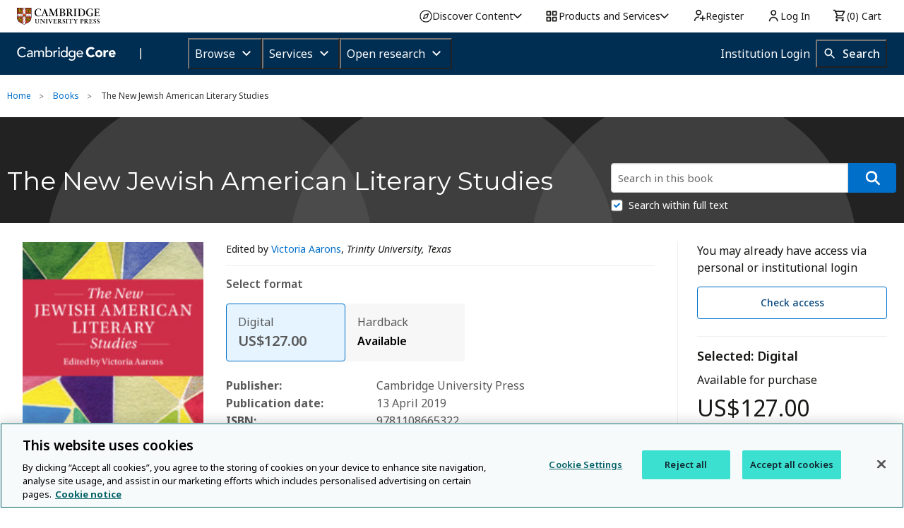

--- FILE ---
content_type: application/javascript; charset=UTF-8
request_url: https://www.cambridge.org/cdn-cgi/challenge-platform/scripts/jsd/main.js
body_size: 9765
content:
window._cf_chl_opt={AKGCx8:'b'};~function(u6,yx,yE,yC,yO,yo,yU,yB,u0,u1){u6=D,function(v,y,uE,u5,Z,s){for(uE={v:396,y:430,Z:505,s:528,V:404,Q:364,k:338,X:550,f:377,l:336},u5=D,Z=v();!![];)try{if(s=parseInt(u5(uE.v))/1+parseInt(u5(uE.y))/2*(-parseInt(u5(uE.Z))/3)+parseInt(u5(uE.s))/4+parseInt(u5(uE.V))/5+-parseInt(u5(uE.Q))/6*(parseInt(u5(uE.k))/7)+parseInt(u5(uE.X))/8+parseInt(u5(uE.f))/9*(-parseInt(u5(uE.l))/10),s===y)break;else Z.push(Z.shift())}catch(V){Z.push(Z.shift())}}(b,383897),yx=this||self,yE=yx[u6(498)],yC=null,yO=yh(),yo=function(sZ,su,sy,sb,s9,s7,s6,uX,Z,s,V,Q){return sZ={v:410,y:339,Z:327,s:522,V:549,Q:453,k:567},su={v:484,y:511,Z:530,s:596,V:393,Q:573,k:484,X:529,f:348,l:435,S:484,P:437,c:574,H:514,L:389,a:462,W:484,I:409,m:455,n:380,K:476,i:360,N:557,F:429,T:423,A:381,j:436,x:416,E:442,C:514,Y:524,z:484},sy={v:347,y:515,Z:592,s:411,V:447},sb={v:548,y:489,Z:416,s:376,V:376,Q:573,k:385,X:447,f:379,l:379,S:442,P:373,c:575,H:461,L:575,a:461,W:373,I:575,m:461,n:365,K:419,i:415,N:340,F:381,T:514,A:593,j:488,x:510,E:514,C:488,Y:504,z:409,J:514,M:573,e:484,G:462,h:589,O:354,g:514,o:484,U:422,B:369,R:447,d:513,w0:486,w1:514,w2:420,w3:507,w4:407,w5:373,w6:575,w7:409,w8:431,w9:341,ww:337,wb:514,wD:337,wv:411,wy:514,wu:380,wZ:484,ws:534,wV:570,wQ:441,wk:464,wX:371,wf:464,wl:373,wS:481,wP:461,wc:486,wH:350,wL:385,wa:552,wW:354,wI:514,wm:389,wn:514,wK:436,wi:546,wN:582,wF:406,wT:428,wp:491,wA:332,wj:339,wx:343,wE:558,wC:406,wY:327,wz:583,wr:495,wJ:343},s9={v:462},s7={v:521,y:356,Z:509,s:590,V:473,Q:414,k:408,X:391},s6={v:509,y:442},uX=u6,Z={'LzLRb':function(k,X){return k===X},'mBHOs':uX(sZ.v),'bUezS':function(k,X){return k<X},'XOSsr':function(k,X){return X===k},'VFXyP':function(k,X){return k===X},'Fgzop':function(k,X){return k<X},'xwhpg':uX(sZ.y),'RfArE':uX(sZ.Z),'CuxFx':function(k,X){return k==X},'yfbqU':function(k,X){return k<X},'pSnoR':uX(sZ.s),'KsGkm':function(k,X){return k>X},'JRYwF':function(k,X){return k-X},'nBPDp':function(k,X){return k(X)},'alEcG':function(k,X){return k|X},'GOmCz':function(k,X){return k&X},'pLmdw':function(k,X){return X&k},'mYAzl':function(k,X){return k==X},'rjLak':function(k,X){return k==X},'qpifv':function(k,X){return k-X},'zuLgL':function(k,X){return k(X)},'lGTSU':function(k,X){return k|X},'mgajv':function(k,X){return k<<X},'EBMwL':function(k,X){return k==X},'eRnwy':function(k,X){return k(X)},'hAgrh':function(k,X){return k<X},'yglbn':function(k,X){return X==k},'iFGHc':function(k,X){return X|k},'qYZau':function(k,X){return k(X)},'jtJYc':uX(sZ.V),'GMkoq':function(k,X){return X!=k},'ChEuR':function(k,X){return X*k},'fKNNH':function(k,X){return X!=k},'qIVUN':function(k,X){return X&k},'tmXXK':function(k,X){return k*X},'uVYZP':function(k,X){return X&k},'sTZFW':function(k,X){return k(X)},'BAksm':function(k,X){return k(X)},'kKQgy':function(k,X){return k-X},'GvRZo':function(k,X){return X&k},'RaHoJ':function(k,X){return k==X},'VOhfX':function(k,X){return k(X)},'QydLc':function(k,X){return X*k},'jITfQ':function(k,X){return k+X}},s=String[uX(sZ.Q)],V={'h':function(k,uf,X,f,S){if(uf=uX,X={},X[uf(s7.v)]=uf(s7.y),X[uf(s7.Z)]=uf(s7.s),f=X,Z[uf(s7.V)](Z[uf(s7.Q)],uf(s7.k)))S='s'===a&&!W[uf(s7.X)](I[m]),f[uf(s7.v)]===n+K?i(N+F,T):S||A(j+x,E[C]);else return null==k?'':V.g(k,6,function(S,ul){return ul=uf,f[ul(s6.v)][ul(s6.y)](S)})},'g':function(X,S,P,uP,H,L,W,I,K,i,N,F,T,A,j,x,O,o,E,C,Y,M,U,B){if(uP=uX,H={'HdsYp':function(z,J){return z instanceof J},'Ujanj':function(z,J,uS){return uS=D,Z[uS(s9.v)](z,J)},'dCoVp':Z[uP(sb.v)],'AvKUL':Z[uP(sb.y)]},Z[uP(sb.Z)](uP(sb.s),uP(sb.V))){if(Z[uP(sb.Q)](null,X))return'';for(W={},I={},K='',i=2,N=3,F=2,T=[],A=0,j=0,x=0;Z[uP(sb.k)](x,X[uP(sb.X)]);x+=1)if(uP(sb.f)===uP(sb.l)){if(E=X[uP(sb.S)](x),Object[uP(sb.P)][uP(sb.c)][uP(sb.H)](W,E)||(W[E]=N++,I[E]=!0),C=K+E,Object[uP(sb.P)][uP(sb.L)][uP(sb.a)](W,C))K=C;else{if(Object[uP(sb.W)][uP(sb.I)][uP(sb.m)](I,K)){if(Z[uP(sb.n)]===uP(sb.K))return'i';else{if(Z[uP(sb.i)](256,K[uP(sb.N)](0))){for(L=0;L<F;A<<=1,j==Z[uP(sb.F)](S,1)?(j=0,T[uP(sb.T)](Z[uP(sb.A)](P,A)),A=0):j++,L++);for(Y=K[uP(sb.N)](0),L=0;8>L;A=Z[uP(sb.j)](A<<1.81,Z[uP(sb.x)](Y,1)),S-1==j?(j=0,T[uP(sb.E)](P(A)),A=0):j++,Y>>=1,L++);}else{for(Y=1,L=0;L<F;A=Z[uP(sb.C)](A<<1,Y),j==Z[uP(sb.F)](S,1)?(j=0,T[uP(sb.E)](P(A)),A=0):j++,Y=0,L++);for(Y=K[uP(sb.N)](0),L=0;16>L;A=A<<1.19|Z[uP(sb.Y)](Y,1),Z[uP(sb.z)](j,S-1)?(j=0,T[uP(sb.J)](Z[uP(sb.A)](P,A)),A=0):j++,Y>>=1,L++);}i--,Z[uP(sb.M)](0,i)&&(i=Math[uP(sb.e)](2,F),F++),delete I[K]}}else for(Y=W[K],L=0;Z[uP(sb.G)](L,F);A=A<<1.11|1&Y,Z[uP(sb.h)](j,Z[uP(sb.O)](S,1))?(j=0,T[uP(sb.g)](P(A)),A=0):j++,Y>>=1,L++);K=(i--,0==i&&(i=Math[uP(sb.o)](2,F),F++),W[C]=N++,String(E))}}else for(M=M[uP(sb.U)](H),o=0;Z[uP(sb.B)](o,M[uP(sb.X)]);o++)if(U=M[o],Z[uP(sb.Z)]('f',U)&&(U='N'),T[U]){for(B=0;B<A[M[o]][uP(sb.R)];Z[uP(sb.d)](-1,j[U][uP(sb.w0)](x[M[o]][B]))&&(E(C[M[o]][B])||Y[U][uP(sb.w1)]('o.'+z[M[o]][B])),B++);}else J[U]=M[M[o]][uP(sb.w2)](function(R){return'o.'+R});if(''!==K){if(uP(sb.w3)!==uP(sb.w4)){if(Object[uP(sb.w5)][uP(sb.w6)][uP(sb.a)](I,K)){if(256>K[uP(sb.N)](0)){for(L=0;L<F;A<<=1,Z[uP(sb.w7)](j,S-1)?(j=0,T[uP(sb.E)](Z[uP(sb.w8)](P,A)),A=0):j++,L++);for(Y=K[uP(sb.N)](0),L=0;8>L;A=A<<1.12|1.56&Y,j==S-1?(j=0,T[uP(sb.w1)](P(A)),A=0):j++,Y>>=1,L++);}else{for(Y=1,L=0;L<F;A=Z[uP(sb.w9)](Z[uP(sb.ww)](A,1),Y),Z[uP(sb.h)](j,S-1)?(j=0,T[uP(sb.wb)](P(A)),A=0):j++,Y=0,L++);for(Y=K[uP(sb.N)](0),L=0;16>L;A=Z[uP(sb.wD)](A,1)|Y&1.46,Z[uP(sb.wv)](j,S-1)?(j=0,T[uP(sb.wy)](Z[uP(sb.wu)](P,A)),A=0):j++,Y>>=1,L++);}i--,0==i&&(i=Math[uP(sb.wZ)](2,F),F++),delete I[K]}else for(Y=W[K],L=0;Z[uP(sb.ws)](L,F);A=Z[uP(sb.wD)](A,1)|Y&1.49,Z[uP(sb.wV)](j,S-1)?(j=0,T[uP(sb.wy)](P(A)),A=0):j++,Y>>=1,L++);i--,0==i&&F++}else return H[uP(sb.wQ)](V,Q[uP(sb.wk)])&&H[uP(sb.wX)](0,x[uP(sb.wf)][uP(sb.wl)][uP(sb.wS)][uP(sb.wP)](X)[uP(sb.wc)](uP(sb.wH)))}for(Y=2,L=0;Z[uP(sb.wL)](L,F);A=Z[uP(sb.wa)](A<<1.57,Z[uP(sb.Y)](Y,1)),Z[uP(sb.wv)](j,Z[uP(sb.wW)](S,1))?(j=0,T[uP(sb.wI)](Z[uP(sb.wm)](P,A)),A=0):j++,Y>>=1,L++);for(;;)if(A<<=1,S-1==j){T[uP(sb.wn)](P(A));break}else j++;return T[uP(sb.wK)]('')}else{if(!X[uP(sb.wi)])return;T===H[uP(sb.wN)]?(O={},O[uP(sb.wF)]=H[uP(sb.wT)],O[uP(sb.wp)]=A.r,O[uP(sb.wA)]=uP(sb.wj),L[uP(sb.wx)][uP(sb.wE)](O,'*')):(o={},o[uP(sb.wC)]=uP(sb.wY),o[uP(sb.wp)]=I.r,o[uP(sb.wA)]=uP(sb.wz),o[uP(sb.wr)]=E,W[uP(sb.wJ)][uP(sb.wE)](o,'*'))}},'j':function(k,sv,uc,X){if(sv={v:340},uc=uX,X={'PvYSe':function(f){return f()}},Z[uc(sy.v)]===uc(sy.y))X[uc(sy.Z)](Q);else return Z[uc(sy.s)](null,k)?'':k==''?null:V.i(k[uc(sy.V)],32768,function(l,uH){return uH=uc,k[uH(sv.v)](l)})},'i':function(X,S,P,uL,H,L,W,I,K,i,N,F,T,A,j,x,z,E,C,Y){for(uL=uX,H=[],L=4,W=4,I=3,K=[],F=P(0),T=S,A=1,i=0;3>i;H[i]=i,i+=1);for(j=0,x=Math[uL(su.v)](2,2),N=1;Z[uL(su.y)](N,x);)for(E=uL(su.Z)[uL(su.s)]('|'),C=0;!![];){switch(E[C++]){case'0':j|=Z[uL(su.V)](0<Y?1:0,N);continue;case'1':N<<=1;continue;case'2':Y=T&F;continue;case'3':T>>=1;continue;case'4':Z[uL(su.Q)](0,T)&&(T=S,F=P(A++));continue}break}switch(j){case 0:for(j=0,x=Math[uL(su.k)](2,8),N=1;Z[uL(su.X)](N,x);Y=Z[uL(su.f)](F,T),T>>=1,0==T&&(T=S,F=P(A++)),j|=Z[uL(su.l)](0<Y?1:0,N),N<<=1);z=s(j);break;case 1:for(j=0,x=Math[uL(su.S)](2,16),N=1;N!=x;Y=Z[uL(su.P)](F,T),T>>=1,T==0&&(T=S,F=P(A++)),j|=Z[uL(su.l)](0<Y?1:0,N),N<<=1);z=Z[uL(su.c)](s,j);break;case 2:return''}for(i=H[3]=z,K[uL(su.H)](z);;){if(A>X)return'';for(j=0,x=Math[uL(su.S)](2,I),N=1;N!=x;Y=T&F,T>>=1,T==0&&(T=S,F=Z[uL(su.L)](P,A++)),j|=(Z[uL(su.a)](0,Y)?1:0)*N,N<<=1);switch(z=j){case 0:for(j=0,x=Math[uL(su.W)](2,8),N=1;x!=N;Y=T&F,T>>=1,Z[uL(su.I)](0,T)&&(T=S,F=Z[uL(su.m)](P,A++)),j|=N*(0<Y?1:0),N<<=1);H[W++]=Z[uL(su.n)](s,j),z=Z[uL(su.K)](W,1),L--;break;case 1:for(j=0,x=Math[uL(su.W)](2,16),N=1;N!=x;Y=Z[uL(su.i)](F,T),T>>=1,Z[uL(su.N)](0,T)&&(T=S,F=Z[uL(su.F)](P,A++)),j|=Z[uL(su.T)](0<Y?1:0,N),N<<=1);H[W++]=s(j),z=Z[uL(su.A)](W,1),L--;break;case 2:return K[uL(su.j)]('')}if(L==0&&(L=Math[uL(su.S)](2,I),I++),H[z])z=H[z];else if(Z[uL(su.x)](z,W))z=i+i[uL(su.E)](0);else return null;K[uL(su.C)](z),H[W++]=Z[uL(su.Y)](i,z[uL(su.E)](0)),L--,i=z,L==0&&(L=Math[uL(su.z)](2,I),I++)}}},Q={},Q[uX(sZ.k)]=V.h,Q}(),yU={},yU[u6(564)]='o',yU[u6(454)]='s',yU[u6(569)]='u',yU[u6(474)]='z',yU[u6(370)]='n',yU[u6(387)]='I',yU[u6(577)]='b',yB=yU,yx[u6(585)]=function(y,Z,s,V,sF,sN,si,un,Q,S,P,H,L,W,I){if(sF={v:433,y:501,Z:581,s:480,V:382,Q:480,k:349,X:398,f:375,l:398,S:375,P:532,c:440,H:447,L:458,a:412,W:340,I:391,m:356,n:478,K:543,i:424},sN={v:496,y:487,Z:447,s:424,V:361},si={v:373,y:575,Z:461,s:514},un=u6,Q={'OiHuc':function(K,i){return K<i},'jRIMD':function(K,i){return K+i},'KJvuc':function(K,i){return i===K},'eNCJf':function(K,i){return K(i)},'KCgcO':function(K,i,N){return K(i,N)},'LCGvq':function(K,i,N){return K(i,N)}},Q[un(sF.v)](null,Z)||void 0===Z)return V;for(S=Q[un(sF.y)](yd,Z),y[un(sF.Z)][un(sF.s)]&&(S=S[un(sF.V)](y[un(sF.Z)][un(sF.Q)](Z))),S=y[un(sF.k)][un(sF.X)]&&y[un(sF.f)]?y[un(sF.k)][un(sF.l)](new y[(un(sF.S))](S)):function(K,uK,i){for(uK=un,K[uK(sN.v)](),i=0;Q[uK(sN.y)](i,K[uK(sN.Z)]);K[i]===K[Q[uK(sN.s)](i,1)]?K[uK(sN.V)](i+1,1):i+=1);return K}(S),P='nAsAaAb'.split('A'),P=P[un(sF.P)][un(sF.c)](P),H=0;H<S[un(sF.H)];H++)if(Q[un(sF.v)](un(sF.L),un(sF.a)))return Z[un(sF.W)](s);else(L=S[H],W=yq(y,Z,L),P(W))?(I=W==='s'&&!y[un(sF.I)](Z[L]),Q[un(sF.v)](un(sF.m),s+L)?Q[un(sF.n)](X,s+L,W):I||Q[un(sF.K)](X,Q[un(sF.i)](s,L),Z[L])):Q[un(sF.n)](X,s+L,W);return V;function X(K,i,um){um=D,Object[um(si.v)][um(si.y)][um(si.Z)](V,i)||(V[i]=[]),V[i][um(si.s)](K)}},u0=u6(520)[u6(596)](';'),u1=u0[u6(532)][u6(440)](u0),yx[u6(328)]=function(v,y,sr,sz,sj,ui,Z,s,V,Q,k){for(sr={v:372,y:422,Z:447,s:485,V:551,Q:486,k:545,X:514,f:420},sz={v:485,y:456,Z:469,s:400,V:447,Q:486,k:326,X:514,f:331,l:420},sj={v:485},ui=u6,Z={'BVDbF':function(X,l){return l===X},'Berby':ui(sr.v),'zbkCw':function(X,l){return X<l},'yHoHh':function(X,l){return X(l)}},s=Object[ui(sr.y)](y),V=0;V<s[ui(sr.Z)];V++)if(Q=s[V],Z[ui(sr.s)]('f',Q)&&(Q='N'),v[Q]){for(k=0;Z[ui(sr.V)](k,y[s[V]][ui(sr.Z)]);-1===v[Q][ui(sr.Q)](y[s[V]][k])&&(Z[ui(sr.k)](u1,y[s[V]][k])||v[Q][ui(sr.X)]('o.'+y[s[V]][k])),k++);}else v[Q]=y[s[V]][ui(sr.f)](function(X,uF,S,H,L){if(uF=ui,S={'LgaIB':function(P,H,uN){return uN=D,Z[uN(sj.v)](P,H)},'glAUB':function(P,H){return P<H},'olyqC':function(P,H){return P(H)},'eRDGv':function(P,H){return P+H}},Z[uF(sz.v)](Z[uF(sz.y)],Z[uF(sz.y)]))return'o.'+X;else if(H=N[F],S[uF(sz.Z)]('f',H)&&(H='N'),T[H]){for(L=0;S[uF(sz.s)](L,A[j[x]][uF(sz.V)]);-1===E[H][uF(sz.Q)](C[Y[z]][L])&&(S[uF(sz.k)](J,M[L[G]][L])||h[H][uF(sz.X)](S[uF(sz.f)]('o.',O[g[o]][L]))),L++);}else U[H]=B[R[V]][uF(sz.l)](function(w3){return'o.'+w3})})},u3();function yG(Z3,uv,v,y,Z,s){if(Z3={v:588,y:597,Z:525,s:417,V:374,Q:533,k:554,X:514,f:353,l:340,S:451,P:519,c:514,H:556},uv=u6,v={'XUqIB':function(V,Q){return V(Q)},'tEIvc':function(V,Q){return V>Q},'oEuou':function(V,Q){return V&Q},'WVRCM':function(V,Q){return V(Q)},'LTnOt':function(V){return V()},'bvKjH':function(V,Q){return V/Q},'jVIdt':uv(Z3.v)},y=3600,Z=v[uv(Z3.y)](ye),s=Math[uv(Z3.Z)](v[uv(Z3.s)](Date[uv(Z3.V)](),1e3)),s-Z>y){if(v[uv(Z3.Q)]===uv(Z3.k)){for(Y=0;z<J;e<<=1,h-1==G?(O=0,g[uv(Z3.X)](v[uv(Z3.f)](o,U)),B=0):R++,M++);for(d=w0[uv(Z3.l)](0),w1=0;v[uv(Z3.S)](8,w2);w4=w5<<1|v[uv(Z3.P)](w6,1),w7==w8-1?(w9=0,ww[uv(Z3.c)](v[uv(Z3.H)](wb,wD)),wv=0):wy++,wu>>=1,w3++);}else return![]}return!![]}function yt(v,y,Zv,ZD,Z8,Z7,Z6,uy,Z,s,V,Q,k,X,f){for(Zv={v:439,y:421,Z:591,s:333,V:596,Q:546,k:500,X:359,f:494,l:465,S:518,P:399,c:586,H:443,L:544,a:386,W:586,I:457,m:571,n:497,K:477,i:567,N:427,F:598,T:384,A:367,j:384,x:367,E:546},ZD={v:555},Z8={v:479,y:345},Z7={v:561,y:527,Z:527,s:547,V:339,Q:536,k:472,X:527},Z6={v:500},uy=u6,Z={'lUoas':uy(Zv.v),'orLzy':uy(Zv.y),'wPxET':uy(Zv.Z),'UJncI':function(l,S){return l(S)},'YtuEk':function(l){return l()}},s=Z[uy(Zv.s)][uy(Zv.V)]('|'),V=0;!![];){switch(s[V++]){case'0':Q[uy(Zv.Q)]&&(k[uy(Zv.k)]=5e3,k[uy(Zv.X)]=function(uu){uu=uy,y(uu(Z6.v))});continue;case'1':k[uy(Zv.f)]=function(uZ){uZ=uy,X[uZ(Z7.v)](k[uZ(Z7.y)],200)&&k[uZ(Z7.Z)]<300?X[uZ(Z7.s)](y,uZ(Z7.V)):X[uZ(Z7.Q)](y,uZ(Z7.k)+k[uZ(Z7.X)])};continue;case'2':k[uy(Zv.l)](Z[uy(Zv.S)],uy(Zv.P)+yx[uy(Zv.c)][uy(Zv.H)]+Z[uy(Zv.L)]+Q.r);continue;case'3':console[uy(Zv.a)](yx[uy(Zv.W)]);continue;case'4':k[uy(Zv.I)]=function(us){us=uy,X[us(Z8.v)](y,us(Z8.y))};continue;case'5':Q=yx[uy(Zv.m)];continue;case'6':k=new yx[(uy(Zv.n))]();continue;case'7':X={'rIwmq':function(l,S){return l>=S},'QsGtE':function(l,S){return l(S)},'pUSmj':function(l,S){return l(S)},'JrvIv':function(l,S,uV){return uV=uy,Z[uV(ZD.v)](l,S)}};continue;case'8':k[uy(Zv.K)](yo[uy(Zv.i)](JSON[uy(Zv.N)](f)));continue;case'9':f={'t':Z[uy(Zv.F)](ye),'lhr':yE[uy(Zv.T)]&&yE[uy(Zv.T)][uy(Zv.A)]?yE[uy(Zv.j)][uy(Zv.x)]:'','api':Q[uy(Zv.E)]?!![]:![],'c':yr(),'payload':v};continue}break}}function yq(y,Z,s,sc,uW,V,Q,k){V=(sc={v:564,y:503,Z:426,s:566,V:537,Q:579,k:576,X:482,f:349,l:448,S:526,P:526,c:330,H:572},uW=u6,{'SfoNM':function(X){return X()},'MnUzo':function(X,l){return l==X},'Zdkvj':uW(sc.v),'Aaavd':function(X,l){return l===X},'XPIqp':function(X,l){return X==l},'rSrTm':uW(sc.y)});try{Q=Z[s]}catch(X){return'i'}if(null==Q)return void 0===Q?'u':'x';if(V[uW(sc.Z)](V[uW(sc.s)],typeof Q))try{if(uW(sc.V)===uW(sc.Q)){if(Q=!![],!V[uW(sc.k)](k))return;X(function(H){S(P,H)})}else if(uW(sc.y)==typeof Q[uW(sc.X)])return Q[uW(sc.X)](function(){}),'p'}catch(S){}return y[uW(sc.f)][uW(sc.l)](Q)?'a':Q===y[uW(sc.f)]?'D':V[uW(sc.S)](!0,Q)?'T':V[uW(sc.P)](!1,Q)?'F':(k=typeof Q,V[uW(sc.c)](V[uW(sc.H)],k)?yR(y,Q)?'N':'f':yB[k]||'?')}function D(w,v,y,u){return w=w-326,y=b(),u=y[w],u}function yz(uM,u9,y,Z,s,V){if(uM={v:600,y:444,Z:362,s:471,V:571,Q:600,k:370,X:362,f:362},u9=u6,y={},y[u9(uM.v)]=function(Q,k){return Q!==k},y[u9(uM.y)]=function(Q,k){return Q<k},y[u9(uM.Z)]=u9(uM.s),Z=y,s=yx[u9(uM.V)],!s)return null;if(V=s.i,Z[u9(uM.Q)](typeof V,u9(uM.k))||Z[u9(uM.y)](V,30)){if(Z[u9(uM.X)]!==Z[u9(uM.f)])s(V,Q);else return null}return V}function u3(sR,sB,so,up,v,y,Z,s,V){if(sR={v:571,y:378,Z:418,s:463,V:344,Q:329,k:329},sB={v:366,y:539,Z:378,s:418,V:329,Q:366},so={v:468,y:516,Z:578,s:500},up=u6,v={'gcTWB':function(Q,k){return Q(k)},'igqOU':function(Q,k){return k!==Q},'OZrQD':function(Q){return Q()},'lFSEu':function(Q,k){return Q!==k}},y=yx[up(sR.v)],!y)return;if(!yG())return;(Z=![],s=function(uA){if(uA=up,!Z){if(v[uA(so.v)](uA(so.y),uA(so.y)))v[uA(so.Z)](y,uA(so.s));else{if(Z=!![],!yG())return;yY(function(k){u4(y,k)})}}},yE[up(sR.y)]!==up(sR.Z))?s():yx[up(sR.s)]?yE[up(sR.s)](up(sR.V),s):(V=yE[up(sR.Q)]||function(){},yE[up(sR.k)]=function(uj){uj=up,v[uj(sB.v)](V),v[uj(sB.y)](yE[uj(sB.Z)],uj(sB.s))&&(yE[uj(sB.V)]=V,v[uj(sB.Q)](s))})}function u4(s,V,sq,ux,Q,k,X,f){if(sq={v:342,y:339,Z:546,s:339,V:406,Q:327,k:491,X:332,f:342,l:343,S:558,P:327,c:332,H:583,L:495,a:558},ux=u6,Q={},Q[ux(sq.v)]=ux(sq.y),k=Q,!s[ux(sq.Z)])return;V===ux(sq.s)?(X={},X[ux(sq.V)]=ux(sq.Q),X[ux(sq.k)]=s.r,X[ux(sq.X)]=k[ux(sq.f)],yx[ux(sq.l)][ux(sq.S)](X,'*')):(f={},f[ux(sq.V)]=ux(sq.P),f[ux(sq.k)]=s.r,f[ux(sq.c)]=ux(sq.H),f[ux(sq.L)]=V,yx[ux(sq.l)][ux(sq.a)](f,'*'))}function yM(v,uo,ub){return uo={v:358},ub=u6,Math[ub(uo.v)]()<v}function ye(uB,uD,v,y){return uB={v:571,y:525,Z:587},uD=u6,v={'SMmOI':function(Z,s){return Z(s)}},y=yx[uD(uB.v)],Math[uD(uB.y)](+v[uD(uB.Z)](atob,y.t))}function yJ(ug,uw,v,y){if(ug={v:540,y:538,Z:563},uw=u6,v={'fOMam':function(Z){return Z()},'oXWie':function(Z,s,V){return Z(s,V)},'nszxO':function(Z,s){return Z*s}},y=v[uw(ug.v)](yz),null===y)return;yC=(yC&&clearTimeout(yC),v[uw(ug.y)](setTimeout,function(){yY()},v[uw(ug.Z)](y,1e3)))}function u2(se,uT,Z,s,V,Q,k,X){Z=(se={v:584,y:580,Z:388,s:535,V:425,Q:483,k:466,X:531,f:493,l:459,S:395,P:392,c:512,H:506,L:490,a:405,W:508,I:502,m:452,n:383},uT=u6,{'DqdLG':uT(se.v),'JTSST':uT(se.y),'ZLWXB':function(f,l,S,P,c){return f(l,S,P,c)},'uLQFX':uT(se.Z),'nTPPu':uT(se.s),'Ydypw':function(f,l,S,P,c){return f(l,S,P,c)}});try{return uT(se.V)===Z[uT(se.Q)]?![]:(s=yE[uT(se.k)](Z[uT(se.X)]),s[uT(se.f)]=uT(se.l),s[uT(se.S)]='-1',yE[uT(se.P)][uT(se.c)](s),V=s[uT(se.H)],Q={},Q=Z[uT(se.L)](pRIb1,V,V,'',Q),Q=pRIb1(V,V[Z[uT(se.a)]]||V[Z[uT(se.W)]],'n.',Q),Q=Z[uT(se.I)](pRIb1,V,s[uT(se.m)],'d.',Q),yE[uT(se.P)][uT(se.n)](s),k={},k.r=Q,k.e=null,k)}catch(l){return X={},X.r={},X.e=l,X}}function yR(y,Z,sQ,ua,s,V){return sQ={v:401,y:499,Z:464,s:499,V:464,Q:373,k:481,X:461,f:486,l:350},ua=u6,s={},s[ua(sQ.v)]=function(Q,k){return Q instanceof k},s[ua(sQ.y)]=function(Q,k){return Q<k},V=s,V[ua(sQ.v)](Z,y[ua(sQ.Z)])&&V[ua(sQ.s)](0,y[ua(sQ.V)][ua(sQ.Q)][ua(sQ.k)][ua(sQ.X)](Z)[ua(sQ.f)](ua(sQ.l)))}function yg(s,V,ZL,uk,Q,k,X,f,l,S,P,c,H,L,a){if(ZL={v:472,y:363,Z:352,s:421,V:559,Q:562,k:541,X:432,f:450,l:373,S:575,P:461,c:394,H:340,L:475,a:514,W:340,I:470,m:514,n:541,K:434,i:514,N:434,F:413,T:599,A:351,j:514,x:492,E:484,C:413,Y:390,z:514,J:351,M:565,e:449,G:334,h:352,O:517,g:355,o:527,U:438,B:596,R:500,d:560,w0:357,w1:406,w2:402,w3:477,w4:567,w5:359,w6:571,w7:465,w8:403,w9:446,ww:399,wb:586,wD:443,wv:467,wy:368,wu:497,wZ:523,ws:586,wV:523,wQ:445,wk:553,wX:586,wf:594,wl:460,wS:542},uk=u6,Q={'BbmRE':function(W,I){return W>I},'mNEpo':function(W,I){return I==W},'gkwMH':function(W,I){return W-I},'VUfPh':function(W,I){return W(I)},'FmcyH':function(W,I){return W|I},'DJzeG':function(W,I){return W<<I},'dawmS':function(W,I){return I&W},'WBaor':function(W,I){return W==I},'SxVoo':function(W,I){return W==I},'WRFdR':function(W,I){return W-I},'NoHpO':function(W,I){return W+I},'KyLeb':uk(ZL.v),'SwuIb':uk(ZL.y),'lNxjm':uk(ZL.Z),'nXUyd':uk(ZL.s),'JgezB':function(W,I){return W+I},'LoNUA':uk(ZL.V),'vZdcg':uk(ZL.Q)},!Q[uk(ZL.k)](yM,0)){if(uk(ZL.X)===Q[uk(ZL.f)]){if(wO[uk(ZL.l)][uk(ZL.S)][uk(ZL.P)](wg,wo)){if(Q[uk(ZL.c)](256,DL[uk(ZL.H)](0))){for(vp=0;vA<vj;vE<<=1,Q[uk(ZL.L)](vC,vY-1)?(vz=0,vr[uk(ZL.a)](vJ(vM)),ve=0):vG++,vx++);for(vt=vh[uk(ZL.W)](0),vO=0;8>vg;vU=vR&1.87|vB<<1.03,vq==Q[uk(ZL.I)](vd,1)?(y0=0,y1[uk(ZL.m)](Q[uk(ZL.n)](y2,y3)),y4=0):y5++,y6>>=1,vo++);}else{for(y7=1,y8=0;y9<yw;yD=Q[uk(ZL.K)](yv<<1,yy),Q[uk(ZL.L)](yu,yZ-1)?(ys=0,yV[uk(ZL.i)](yQ(yk)),yX=0):yf++,yl=0,yb++);for(yS=yP[uk(ZL.H)](0),yc=0;16>yH;ya=Q[uk(ZL.N)](Q[uk(ZL.F)](yW,1),Q[uk(ZL.T)](yI,1)),Q[uk(ZL.A)](ym,yn-1)?(yK=0,yi[uk(ZL.j)](yN(yF)),yT=0):yp++,yA>>=1,yL++);}vI--,Q[uk(ZL.x)](0,vm)&&(vn=vK[uk(ZL.E)](2,vi),vN++),delete vF[vT]}else for(D6=D7[D8],D9=0;Dw<Db;Dv=Q[uk(ZL.C)](Dy,1)|1&Du,DZ==Q[uk(ZL.Y)](Ds,1)?(DV=0,DQ[uk(ZL.z)](Dk(DX)),Df=0):Dl++,DS>>=1,DD++);DP--,Q[uk(ZL.J)](0,Dc)&&DH++}else return![]}X=(k={},k[uk(ZL.M)]=s,k[uk(ZL.e)]=V,k);try{if(Q[uk(ZL.G)]!==uk(ZL.h))L(Q[uk(ZL.O)](Q[uk(ZL.g)],s[uk(ZL.o)]));else for(f=uk(ZL.U)[uk(ZL.B)]('|'),l=0;!![];){switch(f[l++]){case'0':H[uk(ZL.R)]=2500;continue;case'1':S={},S[uk(ZL.d)]=X,S[uk(ZL.w0)]=a,S[uk(ZL.w1)]=uk(ZL.w2),H[uk(ZL.w3)](yo[uk(ZL.w4)](S));continue;case'2':H[uk(ZL.w5)]=function(){};continue;case'3':P=yx[uk(ZL.w6)];continue;case'4':H[uk(ZL.w7)](Q[uk(ZL.w8)],c);continue;case'5':c=Q[uk(ZL.w9)](uk(ZL.ww)+yx[uk(ZL.wb)][uk(ZL.wD)]+Q[uk(ZL.wv)],P.r)+Q[uk(ZL.wy)];continue;case'6':H=new yx[(uk(ZL.wu))]();continue;case'7':a=(L={},L[uk(ZL.wZ)]=yx[uk(ZL.ws)][uk(ZL.wV)],L[uk(ZL.wQ)]=yx[uk(ZL.wb)][uk(ZL.wQ)],L[uk(ZL.wk)]=yx[uk(ZL.wX)][uk(ZL.wk)],L[uk(ZL.wf)]=yx[uk(ZL.ws)][uk(ZL.wl)],L[uk(ZL.wS)]=yO,L);continue}break}}catch(m){}}function b(sd){return sd='VOhfX,22CXICEK,zuLgL,DFVRd,KJvuc,FmcyH,tmXXK,join,uVYZP,3|5|6|4|0|2|7|1,7|5|3|6|2|0|1|4|9|8,bind,HdsYp,charAt,AKGCx8,gucyV,SSTpq3,JgezB,length,isArray,TYlZ6,SwuIb,tEIvc,contentDocument,fromCharCode,string,BAksm,Berby,onerror,lJhTg,display: none,aUjz8,call,Fgzop,addEventListener,Function,open,createElement,LoNUA,igqOU,LgaIB,gkwMH,brbkW,http-code:,LzLRb,symbol,mNEpo,kKQgy,send,KCgcO,JrvIv,getOwnPropertyNames,toString,catch,DqdLG,pow,BVDbF,indexOf,OiHuc,alEcG,RfArE,ZLWXB,sid,SxVoo,style,onload,detail,sort,XMLHttpRequest,document,efNIf,timeout,eNCJf,Ydypw,function,pLmdw,122889MkaVNV,contentWindow,ManXe,nTPPu,bQRIE,GOmCz,GMkoq,appendChild,VFXyP,push,BUOMe,bTMlv,NoHpO,orLzy,oEuou,_cf_chl_opt;JJgc4;PJAn2;kJOnV9;IWJi4;OHeaY1;DqMg0;FKmRv9;LpvFx1;cAdz2;PqBHf2;nFZCC5;ddwW5;pRIb1;rxvNi8;RrrrA2;erHi9,KDfFH,zeOtL,CnwA5,jITfQ,floor,Aaavd,status,498708CCOrAz,fKNNH,2|3|4|0|1,JTSST,includes,jVIdt,hAgrh,navigator,pUSmj,ZJoUo,oXWie,lFSEu,fOMam,VUfPh,JBxy9,LCGvq,wPxET,yHoHh,api,QsGtE,xwhpg,wDBsi,3921936JnoGPH,zbkCw,iFGHc,LRmiB4,fBCPv,UJncI,WVRCM,RaHoJ,postMessage,/b/ov1/0.4666719283893956:1769782940:V8ePIb6oke5SyNrjSPNHpU1_0atLQmUuHL1DlOCNdmQ/,errorInfoObject,rIwmq,/invisible/jsd,nszxO,object,AdeF3,Zdkvj,yrznRFSbvDQ,OaiLs,undefined,yglbn,__CF$cv$params,rSrTm,CuxFx,sTZFW,hasOwnProperty,SfoNM,boolean,gcTWB,tSvpj,iframe,Object,dCoVp,error,nFabA,pRIb1,_cf_chl_opt,SMmOI,HXqZE,rjLak,hGr5xI+SORakdPmBsCzuyTNWvUYcDbplLZji9VFeE-74HMw8JnQX20631Kg$Aftqo,/jsd/oneshot/d251aa49a8a3/0.4666719283893956:1769782940:V8ePIb6oke5SyNrjSPNHpU1_0atLQmUuHL1DlOCNdmQ/,PvYSe,nBPDp,pkLOA2,getPrototypeOf,split,LTnOt,YtuEk,dawmS,FUzJq,EwQhG,olyqC,cloudflare-invisible,rxvNi8,onreadystatechange,XPIqp,eRDGv,event,lUoas,lNxjm,error on cf_chl_props,783560QtMXzs,mgajv,2310217cHKNNx,success,charCodeAt,lGTSU,ISKUG,parent,DOMContentLoaded,xhr-error,EVubX,jtJYc,qIVUN,Array,[native code],WBaor,TprAq,XUqIB,qpifv,KyLeb,d.cookie,chctx,random,ontimeout,GvRZo,splice,oVUgu,UZHaK,12RkXsCu,pSnoR,OZrQD,href,vZdcg,bUezS,number,Ujanj,aFpSh,prototype,now,Set,tCmWg,9VNOVSm,readyState,KgkxG,eRnwy,JRYwF,concat,removeChild,location,yfbqU,log,bigint,clientInformation,qYZau,WRFdR,isNaN,body,ChEuR,BbmRE,tabIndex,393539KnZtQi,randomUUID,from,/cdn-cgi/challenge-platform/h/,glAUB,CqTid,jsd,nXUyd,2822250LGjBlW,uLQFX,source,aVJnM,vrRcM,mYAzl,Bphlx,EBMwL,lJaBI,DJzeG,mBHOs,KsGkm,XOSsr,bvKjH,loading,RgSPY,map,POST,keys,QydLc,jRIMD,ylstY,MnUzo,stringify,AvKUL'.split(','),b=function(){return sd},b()}function yh(Zy,uQ){return Zy={v:397},uQ=u6,crypto&&crypto[uQ(Zy.v)]?crypto[uQ(Zy.v)]():''}function yr(){return yz()!==null}function yY(y,uz,uY,u7,Z,s,V){uz={v:568,y:346,Z:503,s:335},uY={v:568,y:346},u7=u6,Z={},Z[u7(uz.v)]=function(Q,k){return k===Q},Z[u7(uz.y)]=u7(uz.Z),s=Z,V=u2(),yt(V.r,function(Q,u8){u8=u7,s[u8(uY.v)](typeof y,s[u8(uY.y)])&&y(Q),yJ()}),V.e&&yg(u7(uz.s),V.e)}function yd(y,sL,uI,Z,s,V){for(sL={v:601,y:382,Z:422,s:595},uI=u6,Z={},Z[uI(sL.v)]=function(Q,k){return Q!==k},s=Z,V=[];s[uI(sL.v)](null,y);V=V[uI(sL.y)](Object[uI(sL.Z)](y)),y=Object[uI(sL.s)](y));return V}}()